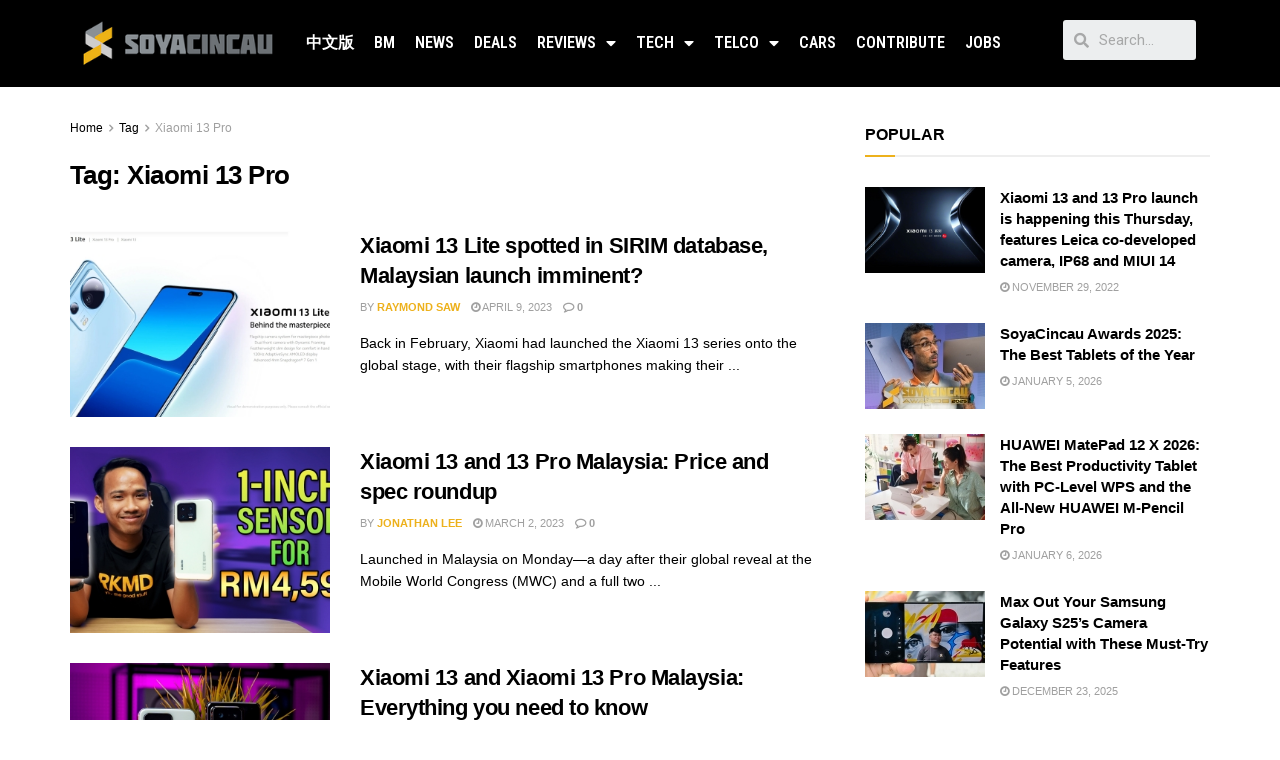

--- FILE ---
content_type: application/javascript; charset=utf-8
request_url: https://fundingchoicesmessages.google.com/f/AGSKWxWgEaxYgSoNw35heOH8Ksi-SYKATE0o2q5a2VL2i3ktOqJRwfuQ2VssD_WjIuVN_SQpswQkgRzWOX9HWpJj4gAhWsBFvMKZcOXG7W381c4NiOvQA6hhk41qvd1BpCjr5I32ko96DawOoUTIOvJjIE9KdA6I1jOQYZUE_AfOQU39_dpG4LN5C5bc31td/__350_100./banner.htm?/popunder./ad-loading.-source/ads/
body_size: -1286
content:
window['a17b2fc8-314d-4912-aa68-c8fbdca69821'] = true;